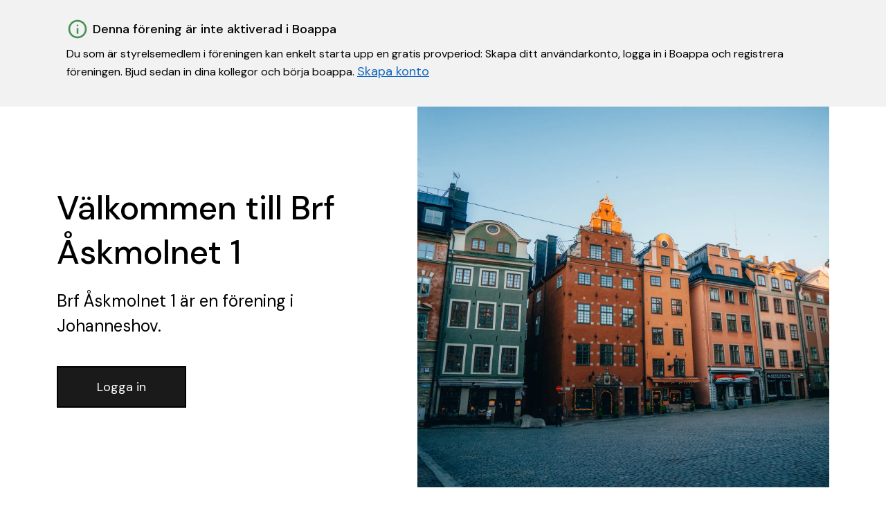

--- FILE ---
content_type: text/html; charset=utf-8
request_url: https://boappa.se/brf-askmolnet-1-johanneshov
body_size: 2923
content:
<!DOCTYPE html><html lang="sv"><head><meta charSet="utf-8"/><meta name="viewport" content="width=device-width"/><meta name="twitter:card" content="summary_large_image"/><meta name="twitter:site" content="@boappa"/><meta name="twitter:creator" content="@boappa"/><meta property="og:type" content="website"/><meta property="og:image:type" content="image/jpeg"/><meta property="og:image:width" content="1950"/><meta property="og:image:height" content="1200"/><meta property="og:locale" content="sv_SE"/><meta property="og:site_name" content="Boappa – Sveriges boendeapp"/><title>Brf Åskmolnet 1 | Boappa</title><meta name="robots" content="index,follow"/><meta name="googlebot" content="index,follow"/><meta name="description" content="Se information, dokument, lägenheter, ekonomi, och mer för Brf Åskmolnet 1...."/><meta property="og:title" content="Brf Åskmolnet 1 | Boappa"/><meta property="og:description" content="Se information, dokument, lägenheter, ekonomi, och mer för Brf Åskmolnet 1...."/><meta property="og:url" content="https://boappa.se/brf-askmolnet-1-johanneshov"/><meta property="og:image" content="https://boappa.se/_next/static/media/sodermalarstrand.4d28c0eb.jpeg"/><meta property="og:image:alt" content="Förenings omslagsbild"/><meta name="next-head-count" content="20"/><link rel="preload" href="/_next/static/media/13971731025ec697-s.p.woff2" as="font" type="font/woff2" crossorigin="anonymous" data-next-font="size-adjust"/><link rel="preload" href="/_next/static/css/55762d16652a0230.css" as="style"/><link rel="stylesheet" href="/_next/static/css/55762d16652a0230.css" data-n-g=""/><link rel="preload" href="/_next/static/css/62248ccff0b94216.css" as="style"/><link rel="stylesheet" href="/_next/static/css/62248ccff0b94216.css" data-n-p=""/><noscript data-n-css=""></noscript><script defer="" nomodule="" src="/_next/static/chunks/polyfills-c67a75d1b6f99dc8.js"></script><script src="/_next/static/chunks/webpack-d57c37bfaff6ff9d.js" defer=""></script><script src="/_next/static/chunks/framework-66d32731bdd20e83.js" defer=""></script><script src="/_next/static/chunks/main-8fa03f84eedfc0b9.js" defer=""></script><script src="/_next/static/chunks/pages/_app-f61324cb01933305.js" defer=""></script><script src="/_next/static/chunks/61-d6e7e9cefd4a0c97.js" defer=""></script><script src="/_next/static/chunks/402-2fb62332fc9c1d1c.js" defer=""></script><script src="/_next/static/chunks/536-889d3277af746d8b.js" defer=""></script><script src="/_next/static/chunks/231-0a83f6262e759fc6.js" defer=""></script><script src="/_next/static/chunks/pages/%5Bslug%5D-7000b489f1136fdb.js" defer=""></script><script src="/_next/static/fPwfyKq6FWRqbWgzfH9WS/_buildManifest.js" defer=""></script><script src="/_next/static/fPwfyKq6FWRqbWgzfH9WS/_ssgManifest.js" defer=""></script></head><body><div id="__next"><main class="__className_0d7163"><article><div style="background-color:#f2f2f2"><div class="container Callout_innerWrapper___y25z"><div style="display:flex;align-items:center"><img alt="information illustration" loading="lazy" width="32" height="32" decoding="async" data-nimg="1" style="color:transparent" src="/_next/static/media/info.5a54af92.svg"/><span class="Callout_title__zePzJ">Denna förening är inte aktiverad i Boappa</span></div><div class="Callout_descriptionWrapper__EQf2R"><p style="font-size:16px;line-height:24px">Du som är styrelsemedlem i föreningen kan enkelt starta upp en gratis provperiod: Skapa ditt användarkonto, logga in i Boappa och registrera föreningen. Bjud sedan in dina kollegor och börja boappa.<!-- --> <a style="text-decoration:underline;color:#1166BB" href="/foreningshemsidor">Skapa konto</a></p></div></div></div><section class="container Hero_wrapper__5pntU"><div class="Hero_textWrapper__vGEKl"><h1 class="word-break">Välkommen till Brf Åskmolnet 1</h1><p class="SocietyPage_description__uOa9W typography-lead">Brf Åskmolnet 1<!-- --> är en förening<!-- --> i Johanneshov.</p><div class="ButtonRow_buttonWrapper__GRf1d"><button type="button" class="Button_button__OFOdO Button_primary__WTwSy Button_large__zOQwP ">Logga in</button></div></div><div class="Hero_imageWrapper__hZQJ0"><div class="Hero_imageInnerWrapper__QCjuR"><img alt="Brf Åskmolnet 1" loading="lazy" decoding="async" data-nimg="fill" class="max-w-full" style="position:absolute;height:100%;width:100%;left:0;top:0;right:0;bottom:0;object-fit:cover;color:transparent" sizes="100vw" srcSet="/_next/image?url=%2F_next%2Fstatic%2Fmedia%2Ffacades.b16d8da6.jpeg&amp;w=640&amp;q=75 640w, /_next/image?url=%2F_next%2Fstatic%2Fmedia%2Ffacades.b16d8da6.jpeg&amp;w=750&amp;q=75 750w, /_next/image?url=%2F_next%2Fstatic%2Fmedia%2Ffacades.b16d8da6.jpeg&amp;w=828&amp;q=75 828w, /_next/image?url=%2F_next%2Fstatic%2Fmedia%2Ffacades.b16d8da6.jpeg&amp;w=1080&amp;q=75 1080w, /_next/image?url=%2F_next%2Fstatic%2Fmedia%2Ffacades.b16d8da6.jpeg&amp;w=1200&amp;q=75 1200w, /_next/image?url=%2F_next%2Fstatic%2Fmedia%2Ffacades.b16d8da6.jpeg&amp;w=1920&amp;q=75 1920w, /_next/image?url=%2F_next%2Fstatic%2Fmedia%2Ffacades.b16d8da6.jpeg&amp;w=2048&amp;q=75 2048w, /_next/image?url=%2F_next%2Fstatic%2Fmedia%2Ffacades.b16d8da6.jpeg&amp;w=3840&amp;q=75 3840w" src="/_next/image?url=%2F_next%2Fstatic%2Fmedia%2Ffacades.b16d8da6.jpeg&amp;w=3840&amp;q=75"/></div></div></section><footer class="Footer_footerForEmptySocietyWebsite__I1HZK"><div class="container"><div class="Footer_utgivareRow__0gtDC"><div class="Footer_poweredBy__CXhCN"><p class="Footer_poweredByText__Gt9mV">Powered by</p><img alt="Boappa logotyp" loading="lazy" width="100" height="27" decoding="async" data-nimg="1" style="color:transparent" src="/_next/static/media/boappa_logo.f4ca3f69.svg"/></div></div><div class="Footer_copyrightPoweredBy__zqm8J"><p class="fineprint Footer_organisation__AqBJX" x-ms-format-detection="none">Org nr. <a class="fineprint">559081-8273 </a><span class="Footer_company__S_pJq">© <!-- -->2026<!-- --> Boappa AB</span></p></div></div></footer></article></main></div><script id="__NEXT_DATA__" type="application/json">{"props":{"pageProps":{"data":{"ok":true,"code":200,"requestUrl":"/societies-websites/get-per-society-slug/brf-askmolnet-1?key=PLKdSqk1FHv2EBDG1GDnqzIvOBga6uKd\u0026addressCity=johanneshov\u0026includeNonPublic=true\u0026populate=documents%3Bmedia%3Bsocieties%3Bsocieties.documents%3Bsocieties.media%3Bundefined","data":[{"_id":"5abe6519e8717c107b42ff84","updatedAt":"Fri Mar 30 2018 16:26:01 GMT+0000 (Coordinated Universal Time)","createdAt":"Fri Mar 30 2018 16:26:01 GMT+0000 (Coordinated Universal Time)","societyId":"5abe6519e8717c107b42ff83","slug":"brf-askmolnet-1","published":false,"displayName":"Brf Åskmolnet 1","displayCityState":"Johanneshov Stockholms län","brokerQuestion":{"sections":[]},"documentsIds":[],"__v":0}],"err":null,"populated":{"societies":[{"_id":"5abe6519e8717c107b42ff83","updatedAt":"Wed Jul 30 2025 11:45:04 GMT+0000 (Coordinated Universal Time)","createdAt":"Fri Mar 30 2018 16:26:01 GMT+0000 (Coordinated Universal Time)","name":"Brf Åskmolnet 1","organisationNumber":"","addressCo":"","addressStreet":"Malmövägen 22","addressZip":"12149","addressCity":"Johanneshov","addressCounty":"Stockholms län","addressMunicipality":"Stockholm","addressCountryCode":"se","societyTypeDisplayName":"housing_cooperative","visitingZip":"","visitingCity":"","visitingCo":"","visitingStreet":"","facilityList":[],"typeOfSociety":"legal_entity","__v":0,"status":"inactive","boardroomFoldersList":[],"foldersList":[],"organisationNumberOld":"7696181853","preApprovedList":[]}],"media":[],"document":[],"documents":[]},"computed":{},"__requiredAppVersion":"1.10.4","totalPages":0},"slug":"brf-askmolnet-1-johanneshov"},"__N_SSP":true},"page":"/[slug]","query":{"slug":"brf-askmolnet-1-johanneshov"},"buildId":"fPwfyKq6FWRqbWgzfH9WS","isFallback":false,"isExperimentalCompile":false,"gssp":true,"scriptLoader":[]}</script></body></html>

--- FILE ---
content_type: application/javascript; charset=utf-8
request_url: https://boappa.se/_next/static/chunks/39-6b31b9b95e90895f.js
body_size: 3623
content:
(self.webpackChunk_N_E=self.webpackChunk_N_E||[]).push([[39],{3034:function(e,t){"use strict";t.Z={src:"/_next/static/media/boappa_logo.f4ca3f69.svg",height:122,width:445,blurWidth:0,blurHeight:0}},6471:function(e,t){"use strict";t.Z={src:"/_next/static/media/app_store_download.01902fb4.svg",height:40,width:120,blurWidth:0,blurHeight:0}},9497:function(e,t){"use strict";t.Z={src:"/_next/static/media/google_play_download.60cf7840.png",height:168,width:564,blurDataURL:"[data-uri]",blurWidth:8,blurHeight:2}},9733:function(e,t,a){"use strict";a.d(t,{Z:function(){return s}});var r=a(5893);a(7294);var n=a(1107),o=a(5702),i=a.n(o),s=e=>{let{primary:t=!0,label:a,href:o,disabled:s=!1,size:l="large",type:c="button",targetBlank:d,style:p,...u}=e,m=()=>{switch(l){case"medium":return i().medium;case"small":return i().small;default:return i().large}};return(0,r.jsx)(r.Fragment,{children:o?(0,r.jsx)(n.Z,{href:o,targetBlank:d,style:p,className:[i().button,t?i().primary:i().secondary,m()].join(" "),children:a}):(0,r.jsx)("button",{type:c,disabled:s,className:"".concat([i().button,t?i().primary:i().secondary,m()].join(" ")," ").concat(s?i().disabled:""),style:p,...u,children:a})})}},6323:function(e,t,a){"use strict";a.d(t,{Z:function(){return _}});var r=a(5893);a(7294);var n=a(5675),o=a.n(n),i=a(1107),s=a(3034),l=a(9497),c=a(6471),d=a(5112),p=a.n(d);let u=()=>(0,r.jsxs)("p",{className:"fineprint ".concat(p().organisation),"x-ms-format-detection":"none",children:["Org nr. ",(0,r.jsx)("a",{className:"fineprint",children:"559081-8273 "}),(0,r.jsxs)("span",{className:p().company,children:["\xa9 ",new Date().getFullYear()," Boappa AB"]})]}),m=[{title:"Ditt Boappa",children:[{title:"Bostadsr\xe4ttsf\xf6rening",url:"/bostadsrattsforening"},{title:"Samf\xe4llighet",url:"https://app.boappa.se/",targetBlank:!0},{title:"Bostadsutvecklare",url:"https://app.boappa.se/",targetBlank:!0},{title:"Hitta din f\xf6rening",url:"/hitta-forening"}]},{title:"Om Boappa",children:[{title:"M\xf6t teamet",url:"/mot-teamet"},{title:"Karri\xe4r",url:"https://www.ourliving.se/jobb",targetBlank:!0},{title:"Support",url:"https://boappa.kb.kundo.se/"}]},{title:"L\xe4s mer",children:[{title:"Motion till styrelse",url:"/motion"},{title:"Tryggare boende",url:"/sidor/tryggt-boende"}]}],h=[{title:"Anv\xe4ndarvillkor",url:"/documents/anvandarvillkor.pdf"},{title:"Personuppgiftsbehandling och cookies",url:"sidor/personuppgiftspolicy"},{title:"Tj\xe4nstevillkor",url:"/documents/tjanstevillkor.pdf"},{title:"Underleverant\xf6rer",url:"/documents/underleverantorer.pdf"},{title:"Personuppgiftbitr\xe4desavtal",url:"/documents/personuppgiftbitradesavtal.pdf"}];var _=e=>{let{isSocietyPage:t,isEmptySocietyWebsite:a}=e,n=e=>(0,r.jsxs)("div",{className:"col-md-3 ".concat(p().section),children:[(0,r.jsx)("p",{className:p().sectionTitle,children:e.title}),(0,r.jsx)("ul",{children:e.children.map(e=>{let{title:t,url:a,targetBlank:n}=e;return(0,r.jsx)("li",{children:(0,r.jsx)(i.Z,{className:"minor",href:a,targetBlank:n,children:t})},t)})})]},e.title);return(0,r.jsx)("footer",{className:"".concat(a?p().footerForEmptySocietyWebsite:p().footer),children:(0,r.jsxs)("div",{className:"container",children:[!t&&(0,r.jsxs)(r.Fragment,{children:[(0,r.jsx)("div",{className:"".concat(p().logoWrapper," row"),children:(0,r.jsx)("div",{className:"col-md-2 col-6",children:(0,r.jsx)(o(),{alt:"Boappa logotyp",src:s.Z})})}),(0,r.jsxs)("div",{className:"row",children:[(0,r.jsx)("div",{className:"col-sm-12 col-md-3",children:(0,r.jsx)("p",{className:"".concat(p().companyDescription," minor"),children:"Boappa underl\xe4ttar kommunikationen i bostadsr\xe4ttsf\xf6reningen eller samf\xe4lligheten d\xe4r du bor. I appen delar ni dokument, informerar varandra och bokar gemensamma faciliteter digitalt. Enkelt f\xf6r dig i styrelsen och tryggt f\xf6r dig som medlem."})}),m.map(e=>n(e))]}),(0,r.jsxs)("div",{className:"row ".concat(p().downloadRow),children:[(0,r.jsxs)("div",{className:"col-sm-12 col-md-3",children:[(0,r.jsx)("p",{className:p().sectionTitle,children:"Ladda ner"}),(0,r.jsx)("ul",{className:p().appDownloadUl,children:[{url:"https://itunes.apple.com/se/app/boappa-2/id1330810316?ls=1&mt=8",alt:"Ladda ner p\xe5 App Store",image:c.Z},{url:"https://play.google.com/store/apps/details?id=com.boappa.app&hl=sv",alt:"Ladda ner p\xe5 Google Play",image:l.Z}].map((e,t)=>(0,r.jsx)("li",{children:(0,r.jsx)(i.Z,{href:e.url,targetBlank:!0,className:p().appDownloadLink,children:(0,r.jsx)(o(),{layout:"fill",objectFit:"contain",alt:e.alt,src:e.image})})},"".concat(e,"-").concat(t)))})]}),(0,r.jsxs)("div",{className:"col-sm-12 col-md-4 ".concat(p().visitingAddressWrapper),children:[(0,r.jsx)("p",{className:p().sectionTitle,children:"Bes\xf6ksadress"}),(0,r.jsx)("p",{className:p().visitingAddress,children:"Carlsgatan 12A, 211 20 Malm\xf6"})]})]}),(0,r.jsxs)("div",{className:p().legalRow,children:[(0,r.jsx)("ul",{children:h.map((e,t)=>(0,r.jsx)("li",{children:(0,r.jsx)(i.Z,{href:e.url,className:"fineprint",children:e.title})},"".concat(e.url,"-").concat(t)))}),!t&&(0,r.jsx)(u,{})]})]}),(0,r.jsx)("div",{className:p().utgivareRow,children:t&&(0,r.jsxs)("div",{className:p().poweredBy,onClick:()=>{window.open("https://boappa.se/")},children:[(0,r.jsx)("p",{className:p().poweredByText,children:"Powered by"}),(0,r.jsx)(o(),{alt:"Boappa logotyp",src:s.Z,width:100})]})}),t&&(0,r.jsx)("div",{className:p().copyrightPoweredBy,children:(0,r.jsx)(u,{})})]})})}},6114:function(e,t,a){"use strict";a.d(t,{Z:function(){return h}});var r=a(5893),n=a(7294),o=a(5675),i=a.n(o),s=a(1107),l=a(5630),c=a(6004),d=a.n(c),p=a(3034),u=a(4055),m=a(9733),h=e=>{let{loginUrl:t="https://app.boappa.se/",links:a=[{title:"Hitta f\xf6rening",url:"/hitta-forening"},{title:"Boka demo",url:"/boka-demo"},{title:"Support",url:"https://boappa.kb.kundo.se/",targetBlank:!0}]}=e,[o,c]=(0,n.useState)(!1);return(0,n.useEffect)(()=>(o&&(document.body.style.overflow="hidden"),()=>{document.body.style.overflow="unset"}),[o]),(0,r.jsxs)("header",{children:[(0,r.jsx)("div",{className:d().headerWrapper,children:(0,r.jsxs)("div",{className:"container ".concat(d().header),children:[(0,r.jsxs)("div",{className:d().groupedLinks,children:[(0,r.jsx)(s.Z,{className:d().homeLink,href:"/",children:(0,r.jsx)(i(),{alt:"Boappa logotyp",src:p.Z,layout:"fill",objectFit:"contain"})}),(0,r.jsx)("div",{className:d().linkWrapper,children:null==a?void 0:a.map((e,t)=>(0,r.jsx)(s.Z,{href:e.url,className:d().nonIconLink,targetBlank:e.targetBlank,children:e.title},"".concat(e.title,"-").concat(t)))})]}),(0,r.jsxs)("div",{className:d().loginButtonWrapper,children:[(0,r.jsx)(m.Z,{label:"Skapa konto",href:u.hQ,targetBlank:!0,size:"small"}),(0,r.jsx)(l.Z,{label:"Logga in",icon:"user",url:t})]}),(0,r.jsx)("div",{className:d().mobileMenuButtonWrapper,children:o?(0,r.jsx)(l.Z,{label:"St\xe4ng",icon:"close",onClick:()=>c(!1)}):(0,r.jsx)(l.Z,{label:"Meny",icon:"menu",onClick:()=>c(!0)})})]})}),(0,r.jsx)("div",{className:"".concat(d().backdrop," ").concat(!o&&d().backdropHidden)}),(0,r.jsx)("nav",{className:"".concat(d().mobileMenuWrapper," ").concat(!o&&d().mobileMenuWrapperHidden),children:(0,r.jsxs)("div",{className:d().mobileMenu,children:[(0,r.jsx)("div",{className:d().mobileLinkWrapper,children:a&&(0,r.jsx)("ul",{children:a.map((e,t)=>(0,r.jsx)("li",{children:(0,r.jsx)(s.Z,{href:e.url,className:d().nonIconLink,children:e.title})},"".concat(e,"-").concat(t)))})}),(0,r.jsx)("div",{className:d().mobileLoginButtonWrapper,children:(0,r.jsxs)("ul",{children:[(0,r.jsx)("li",{children:(0,r.jsx)(s.Z,{href:u.hQ,targetBlank:!0,className:d().nonIconLink,children:"Skapa konto"})}),(0,r.jsx)("li",{children:(0,r.jsx)(l.Z,{label:"Logga in",icon:"user",url:t})})]})})]})})]})}},5630:function(e,t,a){"use strict";a.d(t,{Z:function(){return u}});var r=a(5893);a(7294);var n=a(2406),o=a.n(n),i=a(5675),s=a.n(i),l=a(1107),c={src:"/_next/static/media/person.6b38d454.svg",height:24,width:24,blurWidth:0,blurHeight:0},d={src:"/_next/static/media/menu.b3e3e0e7.svg",height:24,width:24,blurWidth:0,blurHeight:0},p={src:"/_next/static/media/close.fe546060.svg",height:24,width:24,blurWidth:0,blurHeight:0},u=e=>{let{label:t,icon:a,onClick:n,url:i,...u}=e,m=()=>{let e;switch(a){case"user":e=(0,r.jsx)(s(),{alt:"Boappa logotyp",src:c});break;case"menu":e=(0,r.jsx)(s(),{alt:"Meny",src:d});break;case"close":e=(0,r.jsx)(s(),{alt:"St\xe4ng",src:p});break;default:e=void 0}return(0,r.jsx)("div",{className:o().iconImageWrapper,children:e})};return(0,r.jsx)(r.Fragment,{children:n?(0,r.jsxs)("button",{onClick:n,className:o().iconButton,...u,children:[(0,r.jsx)("span",{children:t})," ",a&&m()]}):(0,r.jsx)(l.Z,{href:i,className:o().iconLink,...u,children:(0,r.jsxs)(r.Fragment,{children:[(0,r.jsx)("span",{children:t}),a&&m()]})})})}},1107:function(e,t,a){"use strict";a.d(t,{Z:function(){return s}});var r=a(5893);a(7294);var n=a(1664),o=a.n(n);let i=/http[s]*:\/\/[www.]*boappa\.se[/]?/;var s=e=>{let{href:t,children:a,targetBlank:n,...s}=e,l=i.test(t);if(l&&(t=t.replace(i,"/")),t.startsWith("/"))return(0,r.jsx)(o(),{href:t,...s,children:a});let c=["boappa.se","boappa.com"].some(e=>t.includes(e));return t.startsWith("http"),(0,r.jsx)("a",{href:t,target:n?"_blank":"_self",rel:"noopener noreferrer ".concat(c?"":"nofollow"),...s,children:a})}},4055:function(e,t,a){"use strict";a.d(t,{hQ:function(){return r},iw:function(){return o},oM:function(){return n}});let r="https://app.boappa.se/signup",n="https://boappa.kb.kundo.se/guide/valkomna-till-ett-tryggt-och-enkelt-boende?category=kom-igang-med-boappa",o="https://boappa.kb.kundo.se/guide/skapa-ett-anvandarkonto-och-aktivera-din-forening?category=kom-igang-med-boappa"},5702:function(e){e.exports={button:"Button_button__OFOdO",primary:"Button_primary__WTwSy",secondary:"Button_secondary__KMeNe",disabled:"Button_disabled__P_CVQ",small:"Button_small__NyCDp",medium:"Button_medium__HON9C",large:"Button_large__zOQwP"}},5112:function(e){e.exports={footer:"Footer_footer__OQpsI",footerForEmptySocietyWebsite:"Footer_footerForEmptySocietyWebsite__I1HZK",downloadRow:"Footer_downloadRow__e8elW",poweredBy:"Footer_poweredBy__CXhCN",poweredByText:"Footer_poweredByText__Gt9mV",copyrightPoweredBy:"Footer_copyrightPoweredBy__zqm8J",logoWrapper:"Footer_logoWrapper__YkrY_",legalRow:"Footer_legalRow__DMW2D",sectionTitle:"Footer_sectionTitle__xY9vx",section:"Footer_section__W4879",company:"Footer_company__S_pJq",companyDescription:"Footer_companyDescription__eahfQ",visitingAddressWrapper:"Footer_visitingAddressWrapper__bUNUC",visitingAddress:"Footer_visitingAddress__1YwdZ",appDownloadUl:"Footer_appDownloadUl__H_Abo",appDownloadLink:"Footer_appDownloadLink__cQpUA",organisation:"Footer_organisation__AqBJX",organisationNumber:"Footer_organisationNumber__a_grc",utgivareRow:"Footer_utgivareRow__0gtDC"}},6004:function(e){e.exports={headerWrapper:"Header_headerWrapper__FQyg5",header:"Header_header__1RJ5C",homeLink:"Header_homeLink__MyZi1",groupedLinks:"Header_groupedLinks___Ifn3",linkWrapper:"Header_linkWrapper__YkVDG",loginButtonWrapper:"Header_loginButtonWrapper__uCjVq",nonIconLink:"Header_nonIconLink__J4QPT",mobileMenuButtonWrapper:"Header_mobileMenuButtonWrapper__2y0ZG",mobileMenuWrapper:"Header_mobileMenuWrapper__FATa3",mobileMenuWrapperHidden:"Header_mobileMenuWrapperHidden__GoybM",mobileMenu:"Header_mobileMenu__XfB6x",mobileLinkWrapper:"Header_mobileLinkWrapper__qPLsN",mobileLoginButtonWrapper:"Header_mobileLoginButtonWrapper__kHvVb",backdrop:"Header_backdrop__bexqw",backdropHidden:"Header_backdropHidden__5_GjO"}},2406:function(e){e.exports={iconLink:"IconLinkButton_iconLink__NYBbv",iconButton:"IconLinkButton_iconButton__QAnaA",iconImageWrapper:"IconLinkButton_iconImageWrapper__urjaT"}}}]);

--- FILE ---
content_type: application/javascript; charset=utf-8
request_url: https://boappa.se/_next/static/chunks/pages/%5Bslug%5D-7000b489f1136fdb.js
body_size: 10809
content:
(self.webpackChunk_N_E=self.webpackChunk_N_E||[]).push([[219],{1587:function(e,t,A){(window.__NEXT_P=window.__NEXT_P||[]).push(["/[slug]",function(){return A(4201)}])},3034:function(e,t){"use strict";t.Z={src:"/_next/static/media/boappa_logo.f4ca3f69.svg",height:122,width:445,blurWidth:0,blurHeight:0}},6471:function(e,t){"use strict";t.Z={src:"/_next/static/media/app_store_download.01902fb4.svg",height:40,width:120,blurWidth:0,blurHeight:0}},7027:function(e,t){"use strict";t.Z={src:"/_next/static/media/facades.b16d8da6.jpeg",height:3448,width:4592,blurDataURL:"[data-uri]",blurWidth:8,blurHeight:6}},9497:function(e,t){"use strict";t.Z={src:"/_next/static/media/google_play_download.60cf7840.png",height:168,width:564,blurDataURL:"[data-uri]",blurWidth:8,blurHeight:2}},2336:function(e,t){"use strict";t.Z={src:"/_next/static/media/pointing_computer.9f92c295.jpeg",height:3456,width:5184,blurDataURL:"[data-uri]",blurWidth:8,blurHeight:5}},3997:function(e,t){"use strict";t.Z={src:"/_next/static/media/sodermalarstrand.4d28c0eb.jpeg",height:3648,width:5472,blurDataURL:"[data-uri]",blurWidth:8,blurHeight:5}},9733:function(e,t,A){"use strict";A.d(t,{Z:function(){return o}});var r=A(5893);A(7294);var a=A(1107),i=A(5702),n=A.n(i),o=e=>{let{primary:t=!0,label:A,href:i,disabled:o=!1,size:s="large",type:l="button",targetBlank:c,style:d,...p}=e,u=()=>{switch(s){case"medium":return n().medium;case"small":return n().small;default:return n().large}};return(0,r.jsx)(r.Fragment,{children:i?(0,r.jsx)(a.Z,{href:i,targetBlank:c,style:d,className:[n().button,t?n().primary:n().secondary,u()].join(" "),children:A}):(0,r.jsx)("button",{type:l,disabled:o,className:"".concat([n().button,t?n().primary:n().secondary,u()].join(" ")," ").concat(o?n().disabled:""),style:d,...p,children:A})})}},3051:function(e,t,A){"use strict";A.d(t,{Z:function(){return o}});var r=A(5893);A(7294);var a=A(4102),i=A.n(a),n=A(9733),o=e=>{let{buttons:t}=e;return(0,r.jsx)("div",{className:i().buttonWrapper,children:t.map((e,t)=>(0,r.jsx)(n.Z,{...e},t))})}},6964:function(e,t,A){"use strict";A.d(t,{Z:function(){return l}});var r=A(5893),a=A(5675),i=A.n(a);A(7294);var n={src:"/_next/static/media/info.5a54af92.svg",height:24,width:24,blurWidth:0,blurHeight:0},o=A(1798),s=A.n(o),l=e=>{let{title:t,description:A,customContent:a,type:o="information"}=e;return(0,r.jsx)("div",{style:{backgroundColor:"information"===o?"#f2f2f2":"#FFD2A8"},children:(0,r.jsxs)("div",{className:"container ".concat(s().innerWrapper),children:[(0,r.jsxs)("div",{style:{display:"flex",alignItems:"center"},children:[(0,r.jsx)(i(),{src:n,height:32,width:32,alt:"information illustration"}),(0,r.jsx)("span",{className:s().title,children:t})]}),(A||a)&&(0,r.jsx)("div",{className:s().descriptionWrapper,children:a||(0,r.jsx)("p",{className:s().description,children:A})})]})})}},6323:function(e,t,A){"use strict";A.d(t,{Z:function(){return h}});var r=A(5893);A(7294);var a=A(5675),i=A.n(a),n=A(1107),o=A(3034),s=A(9497),l=A(6471),c=A(5112),d=A.n(c);let p=()=>(0,r.jsxs)("p",{className:"fineprint ".concat(d().organisation),"x-ms-format-detection":"none",children:["Org nr. ",(0,r.jsx)("a",{className:"fineprint",children:"559081-8273 "}),(0,r.jsxs)("span",{className:d().company,children:["\xa9 ",new Date().getFullYear()," Boappa AB"]})]}),u=[{title:"Ditt Boappa",children:[{title:"Bostadsr\xe4ttsf\xf6rening",url:"/bostadsrattsforening"},{title:"Samf\xe4llighet",url:"https://app.boappa.se/",targetBlank:!0},{title:"Bostadsutvecklare",url:"https://app.boappa.se/",targetBlank:!0},{title:"Hitta din f\xf6rening",url:"/hitta-forening"}]},{title:"Om Boappa",children:[{title:"M\xf6t teamet",url:"/mot-teamet"},{title:"Karri\xe4r",url:"https://www.ourliving.se/jobb",targetBlank:!0},{title:"Support",url:"https://boappa.kb.kundo.se/"}]},{title:"L\xe4s mer",children:[{title:"Motion till styrelse",url:"/motion"},{title:"Tryggare boende",url:"/sidor/tryggt-boende"}]}],m=[{title:"Anv\xe4ndarvillkor",url:"/documents/anvandarvillkor.pdf"},{title:"Personuppgiftsbehandling och cookies",url:"sidor/personuppgiftspolicy"},{title:"Tj\xe4nstevillkor",url:"/documents/tjanstevillkor.pdf"},{title:"Underleverant\xf6rer",url:"/documents/underleverantorer.pdf"},{title:"Personuppgiftbitr\xe4desavtal",url:"/documents/personuppgiftbitradesavtal.pdf"}];var h=e=>{let{isSocietyPage:t,isEmptySocietyWebsite:A}=e,a=e=>(0,r.jsxs)("div",{className:"col-md-3 ".concat(d().section),children:[(0,r.jsx)("p",{className:d().sectionTitle,children:e.title}),(0,r.jsx)("ul",{children:e.children.map(e=>{let{title:t,url:A,targetBlank:a}=e;return(0,r.jsx)("li",{children:(0,r.jsx)(n.Z,{className:"minor",href:A,targetBlank:a,children:t})},t)})})]},e.title);return(0,r.jsx)("footer",{className:"".concat(A?d().footerForEmptySocietyWebsite:d().footer),children:(0,r.jsxs)("div",{className:"container",children:[!t&&(0,r.jsxs)(r.Fragment,{children:[(0,r.jsx)("div",{className:"".concat(d().logoWrapper," row"),children:(0,r.jsx)("div",{className:"col-md-2 col-6",children:(0,r.jsx)(i(),{alt:"Boappa logotyp",src:o.Z})})}),(0,r.jsxs)("div",{className:"row",children:[(0,r.jsx)("div",{className:"col-sm-12 col-md-3",children:(0,r.jsx)("p",{className:"".concat(d().companyDescription," minor"),children:"Boappa underl\xe4ttar kommunikationen i bostadsr\xe4ttsf\xf6reningen eller samf\xe4lligheten d\xe4r du bor. I appen delar ni dokument, informerar varandra och bokar gemensamma faciliteter digitalt. Enkelt f\xf6r dig i styrelsen och tryggt f\xf6r dig som medlem."})}),u.map(e=>a(e))]}),(0,r.jsxs)("div",{className:"row ".concat(d().downloadRow),children:[(0,r.jsxs)("div",{className:"col-sm-12 col-md-3",children:[(0,r.jsx)("p",{className:d().sectionTitle,children:"Ladda ner"}),(0,r.jsx)("ul",{className:d().appDownloadUl,children:[{url:"https://itunes.apple.com/se/app/boappa-2/id1330810316?ls=1&mt=8",alt:"Ladda ner p\xe5 App Store",image:l.Z},{url:"https://play.google.com/store/apps/details?id=com.boappa.app&hl=sv",alt:"Ladda ner p\xe5 Google Play",image:s.Z}].map((e,t)=>(0,r.jsx)("li",{children:(0,r.jsx)(n.Z,{href:e.url,targetBlank:!0,className:d().appDownloadLink,children:(0,r.jsx)(i(),{layout:"fill",objectFit:"contain",alt:e.alt,src:e.image})})},"".concat(e,"-").concat(t)))})]}),(0,r.jsxs)("div",{className:"col-sm-12 col-md-4 ".concat(d().visitingAddressWrapper),children:[(0,r.jsx)("p",{className:d().sectionTitle,children:"Bes\xf6ksadress"}),(0,r.jsx)("p",{className:d().visitingAddress,children:"Carlsgatan 12A, 211 20 Malm\xf6"})]})]}),(0,r.jsxs)("div",{className:d().legalRow,children:[(0,r.jsx)("ul",{children:m.map((e,t)=>(0,r.jsx)("li",{children:(0,r.jsx)(n.Z,{href:e.url,className:"fineprint",children:e.title})},"".concat(e.url,"-").concat(t)))}),!t&&(0,r.jsx)(p,{})]})]}),(0,r.jsx)("div",{className:d().utgivareRow,children:t&&(0,r.jsxs)("div",{className:d().poweredBy,onClick:()=>{window.open("https://boappa.se/")},children:[(0,r.jsx)("p",{className:d().poweredByText,children:"Powered by"}),(0,r.jsx)(i(),{alt:"Boappa logotyp",src:o.Z,width:100})]})}),t&&(0,r.jsx)("div",{className:d().copyrightPoweredBy,children:(0,r.jsx)(p,{})})]})})}},6427:function(e,t,A){"use strict";A.d(t,{Z:function(){return c}});var r=A(5893);A(7294);var a=A(5675),i=A.n(a),n=A(3051),o=A(1147),s=A.n(o),l=A(3997),c=e=>{let{title:t,subtitle:A,content:a,mainImageUrl:o,mainImageSlug:c,buttons:d}=e;return(0,r.jsxs)("section",{className:"container ".concat(s().wrapper),children:[(0,r.jsxs)("div",{className:s().textWrapper,children:[(0,r.jsx)("h1",{className:"word-break",children:t}),A&&(0,r.jsx)("p",{className:"typography-lead",dangerouslySetInnerHTML:{__html:A}}),a&&a,d&&d.length>0&&(0,r.jsx)(n.Z,{buttons:d})]}),(0,r.jsx)("div",{className:s().imageWrapper,children:(0,r.jsx)("div",{className:s().imageInnerWrapper,children:(0,r.jsx)(i(),{src:o||l.Z,alt:c||t||"",layout:"fill",objectFit:"cover",className:"max-w-full"})})})]})}},8748:function(e,t,A){"use strict";A.d(t,{Z:function(){return u}});var r=A(5893),a=A(7294),i=A(5675),n=A.n(i),o=A(5286),s=A.n(o),l=A(5057),c=A.n(l),d=e=>{let{size:t=48}=e;return(0,r.jsx)("span",{className:c().loader,style:{width:t,height:t}})};let p=a.forwardRef((e,t)=>{let{loading:A,screenReaderText:a,placeholder:i,helperText:o,error:l,errorText:c,icon:p,component:u="input",inputType:m="text",...h}=e;return(0,r.jsxs)("div",{children:[a&&(0,r.jsx)("label",{children:(0,r.jsx)("span",{className:"visually-hidden",children:a})}),o&&(0,r.jsx)("p",{className:"caption ".concat(s().helperText),children:o}),(0,r.jsxs)("div",{className:s().inputWrapper,children:["input"===u?(0,r.jsx)("input",{className:"".concat(s().input," ").concat(l&&s().inputError),type:m,placeholder:i,...h,ref:t}):(0,r.jsx)("textarea",{rows:5,className:"".concat(s().input," ").concat(l&&s().inputError),placeholder:i,...h,ref:t}),A&&(0,r.jsx)("div",{className:s().activityIndicatorWrapper,children:(0,r.jsx)(d,{size:24})}),!A&&p&&(0,r.jsx)("div",{className:s().iconWrapper,children:(0,r.jsx)(n(),{src:p,height:20,alt:"S\xf6k"})})]}),(0,r.jsx)("div",{className:s().errorTextWrapper,children:l&&c&&(0,r.jsx)("p",{className:"fineprint ellipsis ".concat(s().errorText),children:c})})]})});p.displayName="Input";var u=p},1107:function(e,t,A){"use strict";A.d(t,{Z:function(){return o}});var r=A(5893);A(7294);var a=A(1664),i=A.n(a);let n=/http[s]*:\/\/[www.]*boappa\.se[/]?/;var o=e=>{let{href:t,children:A,targetBlank:a,...o}=e,s=n.test(t);if(s&&(t=t.replace(n,"/")),t.startsWith("/"))return(0,r.jsx)(i(),{href:t,...o,children:A});let l=["boappa.se","boappa.com"].some(e=>t.includes(e));return t.startsWith("http"),(0,r.jsx)("a",{href:t,target:a?"_blank":"_self",rel:"noopener noreferrer ".concat(l?"":"nofollow"),...o,children:A})}},1342:function(e,t,A){"use strict";Object.defineProperty(t,"__esModule",{value:!0}),function(e,t){for(var A in t)Object.defineProperty(e,A,{enumerable:!0,get:t[A]})}(t,{noSSR:function(){return n},default:function(){return o}});let r=A(8754),a=(A(7294),r._(A(4304)));function i(e){return{default:(null==e?void 0:e.default)||e}}function n(e,t){return delete t.webpack,delete t.modules,e(t)}function o(e,t){let A=a.default,r={loading:e=>{let{error:t,isLoading:A,pastDelay:r}=e;return null}};e instanceof Promise?r.loader=()=>e:"function"==typeof e?r.loader=e:"object"==typeof e&&(r={...r,...e}),r={...r,...t};let o=r.loader;return(r.loadableGenerated&&(r={...r,...r.loadableGenerated},delete r.loadableGenerated),"boolean"!=typeof r.ssr||r.ssr)?A({...r,loader:()=>null!=o?o().then(i):Promise.resolve(i(()=>null))}):(delete r.webpack,delete r.modules,n(A,r))}("function"==typeof t.default||"object"==typeof t.default&&null!==t.default)&&void 0===t.default.__esModule&&(Object.defineProperty(t.default,"__esModule",{value:!0}),Object.assign(t.default,t),e.exports=t.default)},43:function(e,t,A){"use strict";Object.defineProperty(t,"__esModule",{value:!0}),Object.defineProperty(t,"LoadableContext",{enumerable:!0,get:function(){return i}});let r=A(8754),a=r._(A(7294)),i=a.default.createContext(null)},4304:function(e,t,A){"use strict";/**
@copyright (c) 2017-present James Kyle <me@thejameskyle.com>
 MIT License
 Permission is hereby granted, free of charge, to any person obtaining
a copy of this software and associated documentation files (the
"Software"), to deal in the Software without restriction, including
without limitation the rights to use, copy, modify, merge, publish,
distribute, sublicense, and/or sell copies of the Software, and to
permit persons to whom the Software is furnished to do so, subject to
the following conditions:
 The above copyright notice and this permission notice shall be
included in all copies or substantial portions of the Software.
 THE SOFTWARE IS PROVIDED "AS IS", WITHOUT WARRANTY OF ANY KIND,
EXPRESS OR IMPLIED, INCLUDING BUT NOT LIMITED TO THE WARRANTIES OF
MERCHANTABILITY, FITNESS FOR A PARTICULAR PURPOSE AND
NONINFRINGEMENT. IN NO EVENT SHALL THE AUTHORS OR COPYRIGHT HOLDERS BE
LIABLE FOR ANY CLAIM, DAMAGES OR OTHER LIABILITY, WHETHER IN AN ACTION
OF CONTRACT, TORT OR OTHERWISE, ARISING FROM, OUT OF OR IN CONNECTION
WITH THE SOFTWARE OR THE USE OR OTHER DEALINGS IN THE SOFTWARE
*/Object.defineProperty(t,"__esModule",{value:!0}),Object.defineProperty(t,"default",{enumerable:!0,get:function(){return u}});let r=A(8754),a=r._(A(7294)),i=A(43),n=[],o=[],s=!1;function l(e){let t=e(),A={loading:!0,loaded:null,error:null};return A.promise=t.then(e=>(A.loading=!1,A.loaded=e,e)).catch(e=>{throw A.loading=!1,A.error=e,e}),A}class c{promise(){return this._res.promise}retry(){this._clearTimeouts(),this._res=this._loadFn(this._opts.loader),this._state={pastDelay:!1,timedOut:!1};let{_res:e,_opts:t}=this;e.loading&&("number"==typeof t.delay&&(0===t.delay?this._state.pastDelay=!0:this._delay=setTimeout(()=>{this._update({pastDelay:!0})},t.delay)),"number"==typeof t.timeout&&(this._timeout=setTimeout(()=>{this._update({timedOut:!0})},t.timeout))),this._res.promise.then(()=>{this._update({}),this._clearTimeouts()}).catch(e=>{this._update({}),this._clearTimeouts()}),this._update({})}_update(e){this._state={...this._state,error:this._res.error,loaded:this._res.loaded,loading:this._res.loading,...e},this._callbacks.forEach(e=>e())}_clearTimeouts(){clearTimeout(this._delay),clearTimeout(this._timeout)}getCurrentValue(){return this._state}subscribe(e){return this._callbacks.add(e),()=>{this._callbacks.delete(e)}}constructor(e,t){this._loadFn=e,this._opts=t,this._callbacks=new Set,this._delay=null,this._timeout=null,this.retry()}}function d(e){return function(e,t){let A=Object.assign({loader:null,loading:null,delay:200,timeout:null,webpack:null,modules:null},t),r=null;function n(){if(!r){let t=new c(e,A);r={getCurrentValue:t.getCurrentValue.bind(t),subscribe:t.subscribe.bind(t),retry:t.retry.bind(t),promise:t.promise.bind(t)}}return r.promise()}if(!s){let e=A.webpack?A.webpack():A.modules;e&&o.push(t=>{for(let A of e)if(t.includes(A))return n()})}function l(e,t){!function(){n();let e=a.default.useContext(i.LoadableContext);e&&Array.isArray(A.modules)&&A.modules.forEach(t=>{e(t)})}();let o=a.default.useSyncExternalStore(r.subscribe,r.getCurrentValue,r.getCurrentValue);return a.default.useImperativeHandle(t,()=>({retry:r.retry}),[]),a.default.useMemo(()=>{var t;return o.loading||o.error?a.default.createElement(A.loading,{isLoading:o.loading,pastDelay:o.pastDelay,timedOut:o.timedOut,error:o.error,retry:r.retry}):o.loaded?a.default.createElement((t=o.loaded)&&t.default?t.default:t,e):null},[e,o])}return l.preload=()=>n(),l.displayName="LoadableComponent",a.default.forwardRef(l)}(l,e)}function p(e,t){let A=[];for(;e.length;){let r=e.pop();A.push(r(t))}return Promise.all(A).then(()=>{if(e.length)return p(e,t)})}d.preloadAll=()=>new Promise((e,t)=>{p(n).then(e,t)}),d.preloadReady=e=>(void 0===e&&(e=[]),new Promise(t=>{let A=()=>(s=!0,t());p(o,e).then(A,A)})),window.__NEXT_PRELOADREADY=d.preloadReady;let u=d},4201:function(e,t,A){"use strict";A.r(t),A.d(t,{__N_SSP:function(){return H},default:function(){return U}});var r=A(5893),a=A(7294),i=A(2962),n=A(4593),o=A(5152),s=A.n(o),l=A(5673),c=A.n(l),d=A(6427),p=A(6323),u=A(3598),m=A(5675),h=A.n(m),g=A(8736),_=A(8752),f=A.n(_),x={src:"/_next/static/media/minus.5ae6dcd4.svg",height:24,width:24,blurWidth:0,blurHeight:0},v={src:"/_next/static/media/plus.88cf763f.svg",height:24,width:24,blurWidth:0,blurHeight:0};let E=e=>{let{title:t,text:A,content:i}=e,[n,o]=(0,a.useState)(!1);return(0,r.jsxs)("div",{className:f().accordionWrapper,onClick:()=>o(!n),children:[(0,r.jsxs)("div",{className:f().accordion,onClick:()=>o(!n),children:[(0,r.jsx)("p",{className:f().accordionTitle,children:t}),n?(0,r.jsx)(h(),{src:x,width:20,alt:"Minimiera"}):(0,r.jsx)(h(),{src:v,width:20,alt:"Expandera"})]}),(0,r.jsx)("div",{className:"".concat(f().content," ").concat(n&&f().contentExpanded),children:i||(0,r.jsx)("p",{style:{marginTop:6},dangerouslySetInnerHTML:{__html:A||""}})})]})};var j=e=>{let{accordions:t}=e;return(0,r.jsxs)("div",{className:"container ".concat(f().accordionsWrapper),children:[(0,r.jsx)("h2",{children:"Fr\xe5gor & Svar"}),t.map((e,t)=>(0,r.jsxs)("div",{children:[(0,r.jsx)(g.Z,{}),(0,r.jsx)(E,{...e})]},t))]})},B=A(1107),b=A(714),y=A.n(b),w=e=>{let{street:t,city:A,zip:i}=e,[n,o]=(0,a.useState)(void 0),[s,l]=(0,a.useState)(!1),c=encodeURIComponent([t,A,i].filter(e=>void 0!==e).join("+")),d=encodeURIComponent(JSON.stringify([{point:"center",color:"red"}]));(0,a.useEffect)(()=>{let e=window.navigator.userAgent.toLowerCase();l(e.includes("iphone")||e.includes("ipad")||e.includes("macintosh"))},[]),(0,a.useEffect)(()=>{let e=async()=>{let e=await fetch("/api/mapkit",{method:"POST",body:JSON.stringify({encodedLocation:c,encodedAnnotations:d}),headers:{"Content-Type":"application/json"}}),t=await e.json();o(t.url)};n||e()},[t,A,i,n,c,d]);let p=n?(0,r.jsxs)("section",{className:"container ".concat(y().map),children:[(0,r.jsx)("h2",{children:"Karta"}),(0,r.jsx)("div",{className:y().imageWrapper,children:(0,r.jsx)(B.Z,{href:s?"https://maps.apple.com/?address=".concat(c):"https://www.google.com/maps/search/?api=1&query=".concat(c),targetBlank:!0,children:(0,r.jsx)(h(),{src:n,layout:"fill",objectFit:"cover",alt:"Karta",unoptimized:!0})})})]}):(0,r.jsx)(r.Fragment,{});return p},Q=A(7265),k=A(7536),C=A(9733),O=A(8748);let N=/\S+@\S+\.\S+/;var D=A(5558),S=A.n(D),z=e=>{let{slug:t,city:A,title:i}=e,{register:n,handleSubmit:o,formState:{errors:s,isValid:l},reset:c}=(0,k.cI)({mode:"onChange"}),[d,p]=(0,a.useState)(!1),[u,m]=(0,a.useState)(!1),[h,g]=(0,a.useState)(""),_=()=>{g(""),m(!1)},f=async e=>{let r=await fetch("/api/society_email",{method:"POST",body:JSON.stringify({...e,societySlug:t,societyCity:A}),headers:{"Content-Type":"application/json"}});200===r.status?(m(!1),g("Ditt meddelande har skickats!"),c()):(m(!0),g("Ditt meddelande kunde inte skickats."))},x=async(e,t)=>{p(!0),t.preventDefault(),_(),await f(e),p(!1)};return(0,r.jsx)("div",{className:"container ".concat(S().wrapper),children:(0,r.jsxs)("div",{className:S().innerWrapper,children:[(0,r.jsx)("h3",{children:i}),(0,r.jsxs)("form",{id:"contact-form",onSubmit:o(x,_),method:"POST",children:[(0,r.jsx)(O.Z,{...n("name",{required:!0}),error:s.name,errorText:"Ange ditt namn",helperText:"Ditt namn"}),(0,r.jsx)(O.Z,{...n("phone",{required:!0}),error:s.phone,errorText:"Ange ditt telefonnummer",helperText:"Ditt telefonnummer"}),(0,r.jsx)(O.Z,{...n("email",{required:!0,pattern:N}),error:s.email,inputType:"email",errorText:"Ange en giltig mejladress",helperText:"Din mejladress"}),(0,r.jsx)(O.Z,{...n("message",{required:!0}),error:s.message,errorText:"Ange ditt meddelande till styrelsen",helperText:"Meddelande till styrelsen",component:"textarea"}),(0,r.jsx)(C.Z,{disabled:!l||d,label:d?"Skickar..":"Skicka",type:"submit"})]}),""!==h&&(0,r.jsx)("p",{className:"".concat(S().sendEmailMessage," ").concat(u?S().sendEmailError:S().sendEmailSuccess),children:h})]})})},I=A(2336),P=A(7027),W={src:"/_next/static/media/isolated_house.36f8af4f.jpeg",height:2624,width:3936,blurDataURL:"[data-uri]",blurWidth:8,blurHeight:5},F=A(6964);let T=function(){let e=arguments.length>0&&void 0!==arguments[0]?arguments[0]:"",t=arguments.length>1&&void 0!==arguments[1]?arguments[1]:"",A=arguments.length>2&&void 0!==arguments[2]&&arguments[2],r=e.toLowerCase(),a=t.toLowerCase();return A||null==r.localeCompare?r===a?0:r<a?-1:1:r.localeCompare(a,"sv",{sensitivity:"base",numeric:!0})},R=s()(()=>Promise.all([A.e(363),A.e(497)]).then(A.bind(A,1305)),{loadableGenerated:{webpack:()=>[1305]},ssr:!1});var Z=e=>{var t,A,i,n,o,s,l;let{data:m,populated:h,primaryImage:g}=e,_=(0,a.useRef)(null),[f,x]=(0,a.useState)([]),v=m[0],E=null===(t=m[0].foldersList)||void 0===t?void 0:t.map(e=>{let t=e.documentsList.map(e=>{var t;let A=null===(t=h.documents)||void 0===t?void 0:t.find(t=>t._id===e.documentId);return A?{name:A.name,url:A.url}:null}).filter(e=>!!e).sort((e,t)=>{var A,r;return T(null===(A=e.name)||void 0===A?void 0:A.trim(),null===(r=t.name)||void 0===r?void 0:r.trim())});return{title:e.name,documents:t}}),b=h.societies,y=b?b[0]:void 0,k=y&&("housing_cooperative"===y.societyTypeDisplayName||"housing_cooperative_construction"===y.societyTypeDisplayName);(0,a.useEffect)(()=>{(()=>{var e;let{societyPictures:t}=v,A=null==t?void 0:null===(e=t.pictures)||void 0===e?void 0:e.map(e=>{var t;let A=null==h?void 0:null===(t=h.media)||void 0===t?void 0:t.find(t=>t._id===e.mediaId);return{url:null==A?void 0:A.url,description:e.description}}),r=null==A?void 0:A.filter(e=>void 0!==e.url);r&&r.length>0?x(r):x([])})()},[v,h.media]);let C=e=>{e&&e.current&&e.current.scrollIntoView({behavior:"smooth",block:"start"})},O={};f.length>0&&(null==v?void 0:null===(A=v.societyPictures)||void 0===A?void 0:A.show)&&(O.customImageComponent=(0,r.jsx)(R,{images:f}));let N=null!==(l=null==E?void 0:E.some(e=>e.documents.length>0))&&void 0!==l&&l,D=!v.description&&!N&&!(null===(i=v.brokerQuestion)||void 0===i?void 0:i.show)&&!(null===(n=v.contact)||void 0===n?void 0:n.show);return(0,r.jsxs)("article",{children:[(null==y?void 0:y.status)!=="active"&&(0,r.jsx)(F.Z,{title:"Denna f\xf6rening \xe4r inte aktiverad i Boappa",description:"Du som \xe4r styrelsemedlem i f\xf6reningen kan enkelt starta upp en gratis provperiod: Skapa ditt anv\xe4ndarkonto, logga in i Boappa och registrera f\xf6reningen. Bjud sedan in dina kollegor och b\xf6rja boappa. Skapa Konto",customContent:(0,r.jsxs)("p",{style:{fontSize:"16px",lineHeight:"24px"},children:["Du som \xe4r styrelsemedlem i f\xf6reningen kan enkelt starta upp en gratis provperiod: Skapa ditt anv\xe4ndarkonto, logga in i Boappa och registrera f\xf6reningen. Bjud sedan in dina kollegor och b\xf6rja boappa."," ",(0,r.jsx)(B.Z,{href:"/foreningshemsidor",style:{textDecoration:"underline",color:"#1166BB"},children:"Skapa konto"})]})}),(0,r.jsx)(d.Z,{title:"V\xe4lkommen till ".concat(v.displayName),mainImageUrl:g||(k?P.Z:W),mainImageSlug:v.displayName,buttons:[{primary:!0,label:"Logga in",onClick:()=>{window.open("https://app.boappa.se/","_blank")}},...(null===(o=v.contact)||void 0===o?void 0:o.show)?[{primary:!0,label:"Kontakt",onClick:()=>C(_)}]:[]],content:(0,r.jsxs)("p",{className:"".concat(c().description," typography-lead"),children:[v.displayName," \xe4r en f\xf6rening",(null==y?void 0:y.addressCity)?" i ".concat(null==y?void 0:y.addressCity,"."):""]})}),v.description&&(0,r.jsx)(u.ZP,{title:"Det h\xe4r \xe4r v\xe5r f\xf6rening.",backgroundColor:"#E6F1EC",text:v.description,placeholderImage:P.Z,divider:!1,...O}),E&&E.length>0&&(0,r.jsx)(u.ZP,{reverse:!0,title:"F\xf6reningens dokument",description:"H\xe4r finner ni publika dokument om f\xf6reningen som \xe4r relevanta f\xf6r m\xe4klare, spekulanter och \xf6vriga. Klicka f\xf6r att ladda ner.",placeholderImage:I.Z,divider:!1,customContent:(0,r.jsx)("div",{children:E.filter(e=>e.documents.length>0).map(e=>(0,r.jsxs)("div",{style:{marginBottom:"1.5rem"},children:[(0,r.jsx)("h3",{style:{marginBottom:"0.5rem"},children:e.title}),(0,r.jsx)(Q.Z,{links:e.documents.map(e=>({title:e.name,url:e.url,targetBlank:!0}))})]},e.title))})}),v.brokerQuestion&&v.brokerQuestion.show&&v.brokerQuestion.sections&&v.brokerQuestion.sections.length>0&&(0,r.jsx)(j,{accordions:v.brokerQuestion.sections.map(e=>({title:e.title,content:(0,r.jsx)(r.Fragment,{children:e.questions.map((e,t)=>{var A;return(0,r.jsxs)("div",{className:c().brokerQuestion,children:[(0,r.jsx)("p",{className:"minor ".concat(c().brokerQuestionTitle),children:e.question}),(0,r.jsx)("p",{className:c().brokerQuestionAnswer,children:null===(A=e.answer)||void 0===A?void 0:A.split("\n").map((e,t)=>(0,r.jsxs)("span",{children:[e,(0,r.jsx)("br",{})]},t))})]},e._id)})})}))}),((null==y?void 0:y.addressStreet)||(null==y?void 0:y.addressZip)||(null==y?void 0:y.addressCity))&&(0,r.jsx)(w,{street:null==y?void 0:y.addressStreet,zip:null==y?void 0:y.addressZip,city:null==y?void 0:y.addressCity}),(null===(s=v.contact)||void 0===s?void 0:s.show)&&(0,r.jsx)("div",{ref:_,children:(0,r.jsx)(z,{slug:v.slug,city:null==y?void 0:y.addressCity,title:"Kontakta styrelsen i ".concat(v.displayName)})}),(0,r.jsx)(p.Z,{isSocietyPage:!0,isEmptySocietyWebsite:D})]})},M=A(4884),L=A(3997),H=!0,U=function(e){var t,A;let a;let{data:o,slug:s}=e,l=o.data[0],{pictureMainId:c}=l,d=null===(A=o.populated)||void 0===A?void 0:null===(t=A.media)||void 0===t?void 0:t.filter(e=>e._id===c);d&&d.length>0&&(a=d[0].url);let p="".concat(l.displayName," | Boappa"),u=l.description?l.description:"Se information, dokument, l\xe4genheter, ekonomi, och mer f\xf6r ".concat(l.displayName,"."),m=u.substring(0,156)+"...";return(0,r.jsxs)(r.Fragment,{children:[(0,r.jsx)(i.PB,{title:p,description:m,openGraph:{title:p,description:m,url:"https://boappa.se/".concat(s),images:[{url:"".concat(a||"https://boappa.se".concat(L.Z.src)),alt:"F\xf6renings omslagsbild"}]}}),(0,r.jsx)(n.q,{children:(0,r.jsx)("script",{type:"application/ld+json",children:JSON.stringify((0,M.Sq)(p,m,"/".concat(s),"2018-01-08",new Date().toISOString().slice(0,10)))})}),(0,r.jsx)(Z,{data:o.data,populated:o.populated,primaryImage:a})]})}},8752:function(e){e.exports={accordion:"Accordions_accordion__0O9V7",accordionTitle:"Accordions_accordionTitle__OL3tt",content:"Accordions_content__jErKY",contentExpanded:"Accordions_contentExpanded__Ba766",accordionsWrapper:"Accordions_accordionsWrapper__ZvRNO"}},5057:function(e){e.exports={loader:"ActivityIndicator_loader__4k_Vc",rotation:"ActivityIndicator_rotation__vzP5r"}},5702:function(e){e.exports={button:"Button_button__OFOdO",primary:"Button_primary__WTwSy",secondary:"Button_secondary__KMeNe",disabled:"Button_disabled__P_CVQ",small:"Button_small__NyCDp",medium:"Button_medium__HON9C",large:"Button_large__zOQwP"}},4102:function(e){e.exports={buttonWrapper:"ButtonRow_buttonWrapper__GRf1d"}},1798:function(e){e.exports={wrapper:"Callout_wrapper__JYoDo",innerWrapper:"Callout_innerWrapper___y25z",title:"Callout_title__zePzJ",descriptionWrapper:"Callout_descriptionWrapper__EQf2R",description:"Callout_description__bLsP_"}},5558:function(e){e.exports={wrapper:"ContactBlock_wrapper__d3v0X",innerWrapper:"ContactBlock_innerWrapper__EP1zq",sendEmailMessage:"ContactBlock_sendEmailMessage__pqjrq",sendEmailError:"ContactBlock_sendEmailError__is0QH"}},5112:function(e){e.exports={footer:"Footer_footer__OQpsI",footerForEmptySocietyWebsite:"Footer_footerForEmptySocietyWebsite__I1HZK",downloadRow:"Footer_downloadRow__e8elW",poweredBy:"Footer_poweredBy__CXhCN",poweredByText:"Footer_poweredByText__Gt9mV",copyrightPoweredBy:"Footer_copyrightPoweredBy__zqm8J",logoWrapper:"Footer_logoWrapper__YkrY_",legalRow:"Footer_legalRow__DMW2D",sectionTitle:"Footer_sectionTitle__xY9vx",section:"Footer_section__W4879",company:"Footer_company__S_pJq",companyDescription:"Footer_companyDescription__eahfQ",visitingAddressWrapper:"Footer_visitingAddressWrapper__bUNUC",visitingAddress:"Footer_visitingAddress__1YwdZ",appDownloadUl:"Footer_appDownloadUl__H_Abo",appDownloadLink:"Footer_appDownloadLink__cQpUA",organisation:"Footer_organisation__AqBJX",organisationNumber:"Footer_organisationNumber__a_grc",utgivareRow:"Footer_utgivareRow__0gtDC"}},1147:function(e){e.exports={wrapper:"Hero_wrapper__5pntU",textWrapper:"Hero_textWrapper__vGEKl",imageWrapper:"Hero_imageWrapper__hZQJ0",imageInnerWrapper:"Hero_imageInnerWrapper__QCjuR",description:"Hero_description__vqxw6"}},5286:function(e){e.exports={inputWrapper:"Input_inputWrapper__7f4aR",iconWrapper:"Input_iconWrapper__kC_VF",activityIndicatorWrapper:"Input_activityIndicatorWrapper__t6yb0",input:"Input_input__BAC_9",inputError:"Input_inputError__mxP_f",helperText:"Input_helperText__IGOLy",errorTextWrapper:"Input_errorTextWrapper__MUR0r",errorText:"Input_errorText___BEmq"}},714:function(e){e.exports={map:"MapKit_map__8U5Fv",imageWrapper:"MapKit_imageWrapper__nTQjw"}},5673:function(e){e.exports={description:"SocietyPage_description__uOa9W",brokerQuestion:"SocietyPage_brokerQuestion__MusuS",brokerQuestionTitle:"SocietyPage_brokerQuestionTitle__kSMOm",brokerQuestionAnswer:"SocietyPage_brokerQuestionAnswer__FRXzj"}},5152:function(e,t,A){e.exports=A(1342)}},function(e){e.O(0,[61,402,536,231,774,888,179],function(){return e(e.s=1587)}),_N_E=e.O()}]);